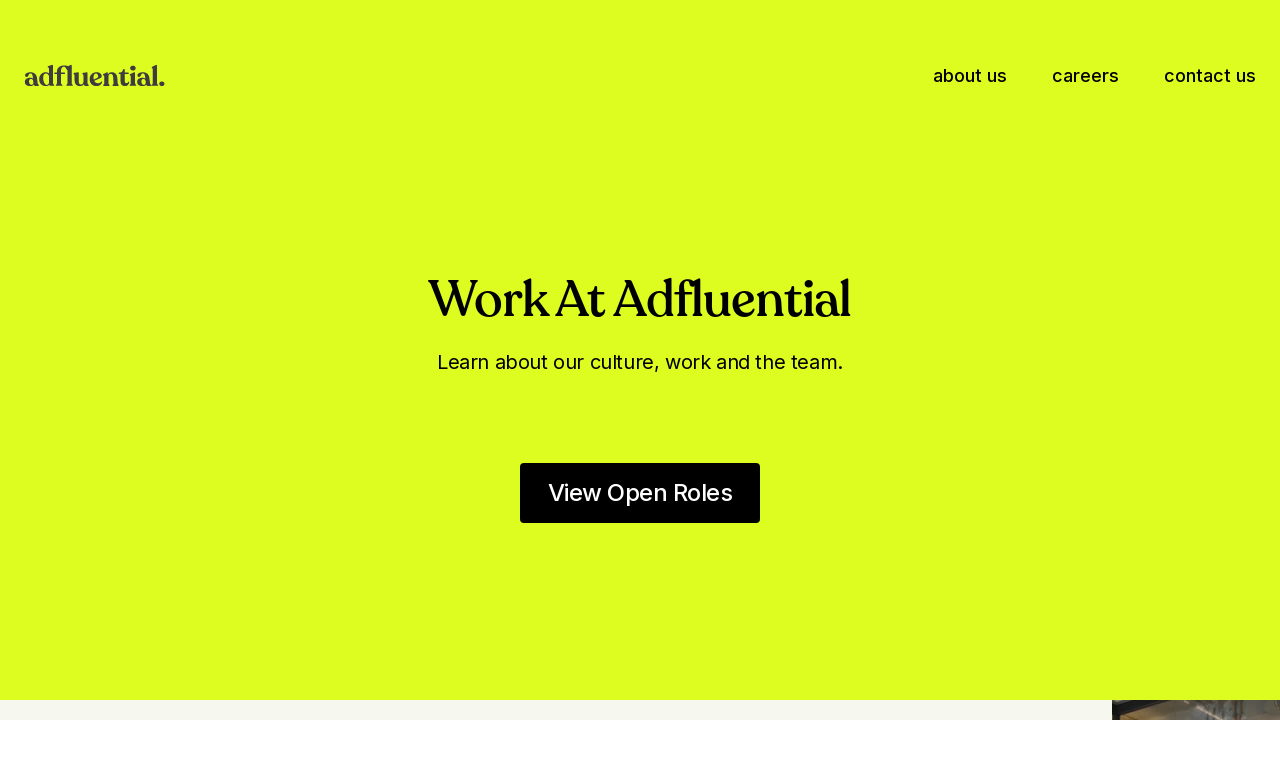

--- FILE ---
content_type: text/html; charset=utf-8
request_url: https://adfluential.com/careers/
body_size: 2655
content:
<!DOCTYPE html>
<html lang="en">
<head>
	<meta charset="utf-8" />
	<meta name="viewport" content="width=device-width, initial-scale=1.0">

	<title>Work At Adfluential: Learn About Our Culture, Work And The Team</title>

	<link rel="shortcut icon" type="image/x-icon" href="../assets/images/favicon.ico" />
  <script type="module" crossorigin src="../assets/app.js"></script>
  <link rel="stylesheet" href="../assets/style.css">
</head>
<body>
	<div class="wrapper">
		
		<header class="header">
			<div class="shell">
				<div class="header__inner">
					<a href="/" class="logo">
						<img src="../assets/images/svg/logo.svg" alt="">
					</a>
		
					<div class="header__navigation">
						<nav class="nav">
							<ul>
								<li>
									<a href="/">about us</a>
								</li>
		
								<li>
									<a href="/careers/">careers</a>
								</li>
		
								<li>
									<a href="/#contactForm">contact us</a>
								</li>
							</ul>
						</nav><!-- /.nav -->
					</div><!-- /.header__navigation -->
		
					<a href="#" class="nav-trigger js-nav-trigger">
						<span></span>
		
						<span></span>
		
						<span></span>
					</a>
				</div><!-- /.header__inner -->
			</div><!-- /.shell -->
		</header><!-- /.header -->

		<div class="hero hero--secondary">
			<div class="shell">
				<div class="hero__inner">
					<div class="hero__content">
						<h1>Work At <span class="legalName">Adfluential</span></h1>

						<p>Learn about our culture, work and the team.</p>

						<div class="hero__content-actions">
							<a href="https://www.linkedin.com/company/adfluential/jobs/" target="_blank"  class="btn btn--big hidden-xs">View Open Roles</a>

							<a href="https://www.linkedin.com/company/adfluential/jobs/" target="_blank"  class="btn btn--big visible-xs-inline-block hidden">View Open Roles</a>							
						</div><!-- /.hero__content-actions -->
					</div><!-- /.hero__content -->
				</div><!-- /.hero__inner -->
			</div><!-- /.shell -->
		</div><!-- /.hero -->

		<div class="main">
			<section class="section section--alt">
				<div class="section__container">
					<div class="shell">
						<div class="section__decoration-image section__decoration-image--left-middle">
							<img src="../assets/images/temp/image-4@2x.jpg" alt="" width="275" height="330">
						</div><!-- /.section__decoration-image section__decoration-image-/-left-middle -->

						<div class="section__decoration-image section__decoration-image--right-middle">
							<img src="../assets/images/temp/image-5@2x.jpg" alt="" width="297" height="356">
						</div><!-- /.section__decoration-image section__decoration-image-/-right-middle -->

						<div class="section__inner">
							<header class="section__head">
								<h2>Why Join <span class="legalName">Adfluential</span>?</h2>
							</header><!-- /.section__head -->

							<div class="section__body">
								<div class="section__rows">
									<div class="section__row">
										<div class="section__cols grid">
											<div class="section__col grid__col grid__col--1of2">
												<div class="section__text section__text--max-width">
													<h4>Create Positive Change</h4>

													<p>We’re an innovative marketing technology company in a fast moving space and we aspire to be the best place you’ve ever worked.</p>
												</div><!-- /.section__text -->

												<div class="section__decoration-image section__decoration-image--right">
													<img src="../assets/images/temp/image-3@2x.jpg" alt="" width="250" height="300">
												</div><!-- /.section__decoration-image section__decoration-image-/-right -->
											</div><!-- /.section__col grid__col grid__col-/-1of2 -->
										</div><!-- /.section__cols grid -->
									</div><!-- /.section__row -->

									<div class="section__row">
										<div class="section__cols grid">
											<div class="section__col section__col--alt grid__col grid__col--1of2">
												<div class="section__decoration-image section__decoration-image--left">
													<img src="../assets/images/temp/image-2@2x.jpg" alt="" width="250" height="300">
												</div><!-- /.section__decoration-image section__decoration-image-/-left -->

												<div class="section__text">
													<h4>Our Culture</h4>

													<p>Our company culture is a source of pride for us, as it plays a central role in shaping the way we operate. It drives us to maintain positive attitudes, high energy levels, and a productive and dynamic workplace.</p>
												</div><!-- /.section__text -->
											</div><!-- /.section__col grid__col grid__col-/-1of2 -->
										</div><!-- /.section__cols grid -->
									</div><!-- /.section__row -->
								</div><!-- /.section__rows -->
							</div><!-- /.section__body -->
						</div><!-- /.section__inner -->
					</div><!-- /.shell -->
				</div><!-- /.section__container -->
			</section><!-- /.section -->

			<section class="section-secondary section-secondary--size1">
				<div class="section__container">
					<div class="shell">
						<div class="section__decoration section__decoration--top-right">
							<img src="../assets/images/svg/triangle-decoration-1.svg" alt="">
						</div><!-- /.section__decoration section__decoration-/-top-right -->

						<div class="section__decoration section__decoration--bottom-left">
							<img src="../assets/images/svg/triangle-decoration-9.svg" alt="">
						</div><!-- /.section__decoration section__decoration-/-bottom-left -->

						<div class="section__inner">
							<header class="section__head">
								<h2>Guided By Our Core Values</h2>
							</header><!-- /.section__head -->

							<div class="section__body">
								<div class="section__row">
									<div class="section__cols grid">
										<div class="section__col grid__col grid__col--1of2">
											<div class="section__text section__text--max-width">
												<h4>Think Big, Go Far</h4>

												<p>As dreamers we are always on the lookout for new opportunities and markets to explore through innovative and disruptive means. We have a pioneering spirit and are not afraid to take calculated risks in order to blaze new trails and break new ground.</p>
											</div><!-- /.section__text -->
										</div><!-- /.section__col grid__col grid__col-/-1of2 -->

										<div class="section__col grid__col grid__col--1of2">
											<div class="section__text section__text--max-width">
												<h4>Create Exceptional Experiences </h4>

												<p>Our goal is to create exceptional experiences that leave our customers raving about us. We prioritise our customers and strive to understand their needs and preferences in order to deliver something that exceeds their expectations. We stay attuned to market trends and are always looking for ways to improve and innovate.</p>
											</div><!-- /.section__text -->
										</div><!-- /.section__col grid__col grid__col-/-1of2 -->
									</div><!-- /.section__cols grid -->
								</div><!-- /.section__row -->

								<div class="section__row">
									<div class="section__cols grid">
										<div class="section__col grid__col grid__col--1of2">
											<div class="section__text">
												<h4>Find A Better Way</h4>

												<p>We believe that there is always room for improvement, and we are committed to constantly experimenting and seeking out new ways to optimise and innovate. Whether through small incremental changes or bold leaps, we are always looking for ways to fix what isn't working and make what is already successful even better. This is the key to our success.</p>
											</div><!-- /.section__text -->
										</div><!-- /.section__col grid__col grid__col-/-1of2 -->

										<div class="section__col grid__col grid__col--1of2">
											<div class="section__text">
												<h4>Own What You Do</h4>

												<p>We are committed to taking ownership and being accountable for our actions. We are empowered to make things happen and strive to balance independence with interdependence in order to achieve our goals. We hold ourselves to a high standard of excellence and recognize that each of us plays a vital role in making Adfluential a great place to work.</p>
											</div><!-- /.section__text -->
										</div><!-- /.section__col grid__col grid__col-/-1of2 -->
									</div><!-- /.section__cols grid -->
								</div><!-- /.section__row -->
							</div><!-- /.section__body -->
						</div><!-- /.section__inner -->
					</div><!-- /.shell -->
				</div><!-- /.section__container -->
			</section><!-- /.section-secondary -->

			<section class="section-careers section-careers--small">
				<div class="section__container">
					<div class="shell">
						<div class="section__inner">
							<div class="section__decoration section__decoration--top">
								<img class="hidden-xs" src="../assets/images/svg/triangle-decoration-6.svg" alt="">

								<img class="visible-xs-inline-block hidden" src="../assets/images/svg/triangle-decoration-3.svg" alt="">
							</div><!-- /.section__decoration section__decoration-/-top -->

							<div class="section__decoration section__decoration--middle-left">
								<img class="hidden-xs" src="../assets/images/svg/triangle-decoration-7.svg" alt="">

								<img class="visible-xs-inline-block hidden" src="../assets/images/svg/triangle-decoration-4.svg" alt="">
							</div><!-- /.section__decoration section__decoration-/-middle-left -->

							<div class="section__decoration section__decoration--bottom-right">
								<img src="../assets/images/svg/triangle-decoration-8.svg" alt="">
							</div><!-- /.section__decoration section__decoration-/-bottom-right -->

							<div class="section__content">
								<h2>Free the Talents Within You</h2>

								<p>Become part of the <span class="legalName">Adfluential</span> team.</p>

								<div class="section__content-actions">
									<a href="https://www.linkedin.com/company/adfluential/jobs/" target="_blank" class="btn btn--green btn--medium">View Open Roles</a>
								</div><!-- /.section__content-actions -->
							</div><!-- /.section__content -->
						</div><!-- /.section__inner -->
					</div><!-- /.shell -->
				</div><!-- /.section__container -->
			</section><!-- /.section-careers -->
		</div><!-- /.main -->

		<!-- Your footer goes here -->
		
		<footer class="footer">
			<div class="shell">
				<div class="footer__inner">
					<a href="/" class="footer__logo logo">
						<img src="../assets/images/svg/logo.svg" alt="">
					</a>
		
					<p id="legalAddress">
						Adfluential Limited, Halpern House, 1 Hampshire Terrace, Portsmouth, PO1 2QF, United Kingdom
					  </p>
		
					<!-- <div class="footer__socials socials">
						<ul>
							<li>
								<a href="#">
									<img src="../assets/images/svg/ico-twitter.svg" alt="">
								</a>
							</li>
		
							<li>
								<a href="#">
									<img src="../assets/images/svg/ico-linkedin.svg" alt="">
								</a>
							</li>
		
							<li>
								<a href="#">
									<img src="../assets/images/svg/ico-medium.svg" alt="">
								</a>
							</li>
						</ul>
					</div> --><!-- /.footer__socials socials -->
		
					<small>All trademarks, logos and brand names used on this website are the property of their respective owners. All company, product and service names used in this website are for identification purposes only. Use of these names, trademarks and brands does not imply endorsement</small>
				</div><!-- /.footer__inner -->
			</div><!-- /.shell -->
		</footer><!-- /.footer -->
	</div><!-- /.wrapper -->

	<script type="text/javascript" src="../assets/vendor/jquery-3.6.0.min.js"></script>
	
    <script>
		if (window.location.hostname == 'adfluentialllc.com') {
			document.getElementById("legalAddress").innerText = "Adfluential LLC, 447 Broadway, 2nd Floor 1674, New York, NY, New York, 10013, United States of America";
  
			var elements = document.getElementsByClassName("legalName");
			for (var i = 0; i < elements.length; i++) {
			  elements[i].innerHTML = "Adfluential LLC";
			}
  
		}
	  </script>
</body>
</html>


--- FILE ---
content_type: text/css; charset=utf-8
request_url: https://adfluential.com/assets/style.css
body_size: 6616
content:
@import url("https://fonts.googleapis.com/css2?family=Inter:wght@300;400;500;600;700&display=swap");

/* ------------------------------------------------------------ *\
  Vendor
\* ------------------------------------------------------------ */
/* ------------------------------------------------------------ *\
	Generic
\* ------------------------------------------------------------ */
/* ------------------------------------------------------------ *\
  SCSS Functions
\* ------------------------------------------------------------ */
/* example usage*/
/* ------------------------------------------------------------ *\
	Reset
\* ------------------------------------------------------------ */
* {
  padding: 0;
  margin: 0;
  outline: 0;
  box-sizing: border-box;
}
*:before,
*:after {
  box-sizing: inherit;
}
article,
aside,
details,
figcaption,
figure,
footer,
header,
hgroup,
menu,
nav,
section,
summary,
main {
  display: block;
}
template {
  display: none;
}
html {
  -webkit-tap-highlight-color: rgba(0, 0, 0, 0);
  tap-highlight-color: rgba(0, 0, 0, 0);
}
body {
  -moz-osx-font-smoothing: grayscale;
  -webkit-font-smoothing: antialiased;
  font-smoothing: antialiased;
  text-size-adjust: none;
}
img,
iframe,
video,
audio,
object {
  max-width: 100%;
}
img,
iframe {
  border: 0 none;
}
img {
  height: auto;
  display: inline-block;
  vertical-align: middle;
}
img,
[style*=background-image] {
  image-rendering: -webkit-optimize-contrast;
}
b,
strong {
  font-weight: bold;
}
address {
  font-style: normal;
}
svg:not(:root) {
  overflow: hidden;
}
a,
button,
input[type=submit],
input[type=button],
input[type=reset],
input[type=file],
input[type=image],
label[for] {
  cursor: pointer;
}
a[href^=tel],
button[disabled],
input[disabled],
textarea[disabled],
select[disabled] {
  cursor: default;
}
button::-moz-focus-inner,
input::-moz-focus-inner {
  padding: 0;
  border: 0;
}
input[type=text],
input[type=password],
input[type=date],
input[type=datetime],
input[type=datetime-local],
input[type=month],
input[type=week],
input[type=email],
input[type=number],
input[type=search],
input[type=tel],
input[type=time],
input[type=url],
input[type=color],
textarea,
a[href^=tel] {
  appearance: none;
}
input[type=search]::-webkit-search-cancel-button,
input[type=search]::-webkit-search-decoration {
  appearance: none;
}
textarea {
  overflow: auto;
  -webkit-overflow-scrolling: touch;
  overflow-scrolling: touch;
}
button,
input,
optgroup,
select,
textarea {
  font-family: inherit;
  font-size: inherit;
  color: inherit;
  -moz-osx-font-smoothing: grayscale;
  -webkit-font-smoothing: antialiased;
  font-smoothing: antialiased;
}
button,
select {
  text-transform: none;
}
table {
  width: 100%;
  border-collapse: collapse;
  border-spacing: 0;
}
nav ul,
nav ol {
  list-style: none outside none;
}
input::placeholder {
  color: inherit;
  opacity: 1;
}
textarea::placeholder {
  color: inherit;
  opacity: 1;
}
input:-webkit-autofill {
  -webkit-text-fill-color: inherit;
  -webkit-box-shadow: 0 0 0 1000px #fff inset;
}
input[type=text],
input[type=button],
input[type=tel],
input[type=email],
input[type=submit],
input[type=date],
input[type=search],
textarea {
  appearance: none;
}
@media (prefers-reduced-motion: no-preference) {
  :root {
    scroll-behavior: smooth;
  }
}
/* ------------------------------------------------------------ *\
    Fonts
\* ------------------------------------------------------------ */
@font-face {
  font-family: "RecoletaMedium";
  src: url("../assets/fonts/Recoleta-Medium.woff2") format("woff2"), url("../assets/fonts/Recoleta-Medium.woff") format("woff");
  font-weight: 500;
  font-style: normal;
  font-display: swap;
}
/* ------------------------------------------------------------ *\
	Base
\* ------------------------------------------------------------ */
html {
  font-size: 62.5%;
}
body {
  min-width: 320px;
  background: #fff;
  font-family: "Inter", "Helvetica Neue", Helvetica, Arial, sans-serif;
  font-weight: 400;
  font-size: 1.8rem;
  line-height: 1.3;
  color: #000;
}
@media (max-width: 767px), screen and (max-width: 812px) and (orientation: landscape) {
  body {
    font-size: 1.6rem;
    line-height: 1.2;
  }
}
body.menu-opened {
  overflow: hidden;
}
a {
  color: inherit;
  text-decoration: underline;
}
a:hover {
  text-decoration: none;
}
a[href^=tel] {
  text-decoration: none;
}
.h1,
h1,
.h2,
h2,
.h3,
h3,
.h4,
h4,
.h5,
h5,
.h6,
h6 {
  margin-bottom: calc(1.3em / 2);
  font-family: "RecoletaMedium", Georgia, "Times New Roman", Times, serif;
  font-weight: 500;
}
.h1,
h1 {
  font-size: 5rem;
  line-height: 1.2;
  letter-spacing: -0.02em;
}
@media (max-width: 767px), screen and (max-width: 812px) and (orientation: landscape) {
  .h1,
  h1 {
    font-size: 3.6rem;
    line-height: 1.2;
  }
}
.h2,
h2 {
  font-size: 3.6rem;
  line-height: 1;
  letter-spacing: -0.02em;
}
@media (max-width: 767px), screen and (max-width: 812px) and (orientation: landscape) {
  .h2,
  h2 {
    font-size: 2.4rem;
    line-height: 1;
  }
}
.h3,
h3 {
  font-size: 3.2rem;
  line-height: 1;
  letter-spacing: -0.02em;
}
.h4,
h4 {
  font-size: 2.4rem;
  line-height: 1.2;
  letter-spacing: -0.02em;
}
@media (max-width: 767px), screen and (max-width: 812px) and (orientation: landscape) {
  .h4,
  h4 {
    font-size: 2rem;
  }
}
p,
ul,
ol,
dl,
hr,
table,
blockquote {
  margin-bottom: 1.3em;
}
h1[class],
h2[class],
h3[class],
h4[class],
h5[class],
h6[class],
h1:last-child,
h2:last-child,
h3:last-child,
h4:last-child,
h5:last-child,
h6:last-child,
p:last-child,
ul:last-child,
ol:last-child,
dl:last-child,
table:last-child,
blockquote:last-child {
  margin-bottom: 0;
}
/* ------------------------------------------------------------ *\
  Helpers
\* ------------------------------------------------------------ */
/*  Clear  */
.clear:after {
  content: "";
  line-height: 0;
  display: table;
  clear: both;
}
/* sr-only */
.sr-only {
  position: absolute;
  width: 1px;
  height: 1px;
  padding: 0;
  margin: -1px;
  overflow: hidden;
  clip: rect(0, 0, 0, 0);
  border: 0;
}
/*  Notext  */
.notext {
  white-space: nowrap;
  text-indent: 100%;
  text-shadow: none;
  overflow: hidden;
}
.notext-old {
  font-size: 0;
  line-height: 0;
  text-indent: -4000px;
}
/*  Hidden  */
[hidden],
.hidden {
  display: none;
}
/*  Disabled  */
[disabled],
.disabled {
  cursor: default;
}
/*  Responsive Helpers  */
.visible-xs-block,
.visible-xs-inline,
.visible-xs-inline-block,
.visible-sm-block,
.visible-sm-inline,
.visible-sm-inline-block,
.visible-md-block,
.visible-md-inline,
.visible-md-inline-block,
.visible-lg-block,
.visible-lg-inline,
.visible-lg-inline-block {
  display: none !important;
}
@media (max-width: 767px), screen and (max-width: 812px) and (orientation: landscape) {
  .hidden-xs {
    display: none !important;
  }
  .visible-xs-block {
    display: block !important;
  }
  .visible-xs-inline {
    display: inline !important;
  }
  .visible-xs-inline-block {
    display: inline-block !important;
  }
}
@media (min-width: 767.02px) and (max-width: 1023px) {
  .hidden-sm {
    display: none !important;
  }
  .visible-sm-block {
    display: block !important;
  }
  .visible-sm-inline {
    display: inline !important;
  }
  .visible-sm-inline-block {
    display: inline-block !important;
  }
}
@media (min-width: 1023.02px) and (max-width: 1199px) {
  .hidden-md {
    display: none !important;
  }
  .visible-md-block {
    display: block !important;
  }
  .visible-md-inline {
    display: inline !important;
  }
  .visible-md-inline-block {
    display: inline-block !important;
  }
}
@media (min-width: 1199.02px) {
  .hidden-lg {
    display: none !important;
  }
  .visible-lg-block {
    display: block !important;
  }
  .visible-lg-inline {
    display: inline !important;
  }
  .visible-lg-inline-block {
    display: inline-block !important;
  }
}
/* ------------------------------------------------------------ *\
	Components
\* ------------------------------------------------------------ */
/* ------------------------------------------------------------ *\
	Btn outline
\* ------------------------------------------------------------ */
.btn-outline {
  min-width: 24rem;
  border-radius: 0.8rem;
  border: 0.1rem solid #000;
  color: #000;
  appearance: none;
  background: none;
  display: inline-block;
  font-size: 2.4rem;
  line-height: 1;
  font-weight: 500;
  letter-spacing: -0.02em;
  padding: 1.7rem 2rem;
  transition: background 0.4s, color 0.4s, box-shadow 0.4s;
}
@media (max-width: 767px), screen and (max-width: 812px) and (orientation: landscape) {
  .btn-outline {
    padding: 1.2rem 2rem;
  }
}
@media (hover: hover) and (pointer: fine) {
  .btn-outline:hover {
    color: #fff;
    background: #000;
  }
}
/* ------------------------------------------------------------ *\
	Button
\* ------------------------------------------------------------ */
.btn {
  display: inline-block;
  vertical-align: middle;
  text-align: center;
  cursor: pointer;
  text-decoration: none;
  appearance: none;
  font-size: 2rem;
  line-height: 1;
  font-weight: 500;
  letter-spacing: -0.02em;
  padding: 1.3rem 3rem;
  min-width: 20rem;
  color: #fff;
  background: none;
  border-radius: 0.4rem;
  border: 0.2rem solid #000;
  background: #000;
}
@media (hover: hover) and (pointer: fine) {
  .btn:hover {
    text-decoration: underline;
  }
}
/*  Btn block  */
.btn--block {
  display: block;
  padding-left: 0;
  padding-right: 0;
}
/*  Btn green  */
.btn--green {
  background: #DDFC20;
  border-color: #DDFC20;
  color: #000;
}
/*  Btn big  */
.btn--big {
  font-size: 2.4rem;
  line-height: 1;
  padding: 1.6rem 2rem;
  letter-spacing: -0.02em;
  font-weight: 500;
  min-width: 24rem;
}
@media (max-width: 767px), screen and (max-width: 812px) and (orientation: landscape) {
  .btn--big {
    padding: 1.1rem 2rem;
    min-width: 22rem;
  }
}
/*  Btn small  */
.btn--small {
  font-size: 1.8rem;
  padding: 1.4rem 3rem;
}
/*  Btn medium  */
.btn--medium {
  min-width: 24rem;
}
/* ------------------------------------------------------------ *\
	Field
\* ------------------------------------------------------------ */
.field {
  border: 0;
  background: none;
  border-bottom: 0.1rem solid #000;
  padding: 1.5rem 0;
  font-size: 2rem;
  line-height: 1.21;
  width: 100%;
  display: block;
  appearance: none;
  border-radius: 0;
}
/*  Field textarea  */
.field--textarea {
  resize: none;
  height: 5.6rem;
}
/* ------------------------------------------------------------ *\
	Footer
\* ------------------------------------------------------------ */
.footer {
  background: #F6F7EF;
  text-align: center;
  padding: 3.7rem 0 1.2rem;
  font-size: 1.4rem;
  line-height: 1.2;
  font-weight: 500;
}
@media (max-width: 767px), screen and (max-width: 812px) and (orientation: landscape) {
  .footer {
    padding: 3.3rem 0 3.4rem;
  }
}
.footer small {
  font-size: 0.8rem;
  line-height: 1.2;
  display: block;
  max-width: 40.7rem;
  margin: 0 auto;
  font-weight: 400;
}
.footer p {
  margin-bottom: 1.5rem;
}
@media (max-width: 767px), screen and (max-width: 812px) and (orientation: landscape) {
  .footer p {
    margin-bottom: 1.9rem;
  }
}
.footer p > span {
  display: block;
  margin-bottom: 1rem;
}
.footer .footer__inner {
  /* max-width: 71rem; */
  margin: 0 auto;
  margin-bottom:5rem;
}
@media (max-width: 767px), screen and (max-width: 812px) and (orientation: landscape) {
  .footer .footer__inner {
    padding: 0 2.8rem;
  }
}
@media (max-width: 374px) {
  .footer .footer__inner {
    padding: 0;
  }
}
.footer .footer__logo {
  max-width: 19.1rem;
  margin-bottom: 2.4rem;
}
.footer .footer__socials {
  margin-bottom: 3rem;
}
@media (max-width: 767px), screen and (max-width: 812px) and (orientation: landscape) {
  .footer .footer__socials {
    margin-bottom: 2rem;
  }
}
/* ------------------------------------------------------------ *\
	Form contact
\* ------------------------------------------------------------ */
.form-contact .form__head {
  text-align: center;
  margin-bottom: 3.3rem;
}
@media (max-width: 767px), screen and (max-width: 812px) and (orientation: landscape) {
  .form-contact .form__head {
    margin-bottom: 4.3rem;
  }
}
.form-contact .form__label {
  display: none;
}
.form-contact .form__row + .form__row {
  margin-top: 1.6rem;
}
.form-contact .form__actions {
  margin-top: 4.8rem;
  text-align: center;
}
@media (max-width: 767px), screen and (max-width: 812px) and (orientation: landscape) {
  .form-contact .form__actions {
    margin-top: 6.5rem;
  }
}
/* ------------------------------------------------------------ *\
	Grid
\* ------------------------------------------------------------ */
.grid {
  display: flex;
  flex-flow: row wrap;
  /*  Grid col 1of2  */
  /*  Grid col 1of3  */
}
.grid .grid__col {
  max-width: 100%;
  flex: 1;
}
.grid .grid__col--1of2 {
  max-width: 50%;
  flex: 0 0 50%;
}
@media (max-width: 767px), screen and (max-width: 812px) and (orientation: landscape) {
  .grid .grid__col--1of2 {
    flex: 0 0 100%;
    max-width: 100%;
  }
}
.grid .grid__col--1of3 {
  max-width: 33.3333333333%;
  flex: 0 0 33.3333333333%;
}
/* ------------------------------------------------------------ *\
	Header
\* ------------------------------------------------------------ */
.header {
  position: relative;
  z-index: 3;
  padding: 6.4rem 0;
  background: #DDFC20;
}
@media (max-width: 1023px) {
  .header {
    padding: 4.9rem 0;
  }
}
.header .header__inner {
  display: flex;
  flex-wrap: wrap;
  align-items: center;
  justify-content: space-between;
}
.header .header__navigation {
  margin-left: auto;
}
@media (max-width: 767px), screen and (max-width: 812px) and (orientation: landscape) {
  .header .header__navigation {
    position: absolute;
    top: 100%;
    left: 0;
    right: 0;
    height: calc(100vh - 100%);
    height: calc(var(--vh, 1vh) * 100 - 100%);
    overflow: auto;
    padding: 8.5rem 2.4rem 4rem;
    transform: translateX(100%);
    transition: transform 0.4s;
    background: #DDFC20;
  }
}
@media (max-width: 767px), screen and (max-width: 812px) and (orientation: landscape) {
  .header .header__navigation.is-active {
    transform: translateX(0%);
  }
}
/* ------------------------------------------------------------ *\
	Hero
\* ------------------------------------------------------------ */
.hero {
  padding: 9.4rem 0 16rem;
  background: #DDFC20;
}
@media (max-width: 1023px) {
  .hero {
    padding: 7rem 0 12rem;
  }
}
@media (max-width: 767px), screen and (max-width: 812px) and (orientation: landscape) {
  .hero {
    padding: 4.4rem 0 14rem;
  }
}
.hero .hero__content {
  max-width: 55rem;
  margin: 0 auto;
  text-align: center;
  font-size: 2rem;
  line-height: 1;
}
@media (max-width: 767px), screen and (max-width: 812px) and (orientation: landscape) {
  .hero .hero__content {
    line-height: 1.3;
  }
}
.hero .hero__content h1 {
  margin-bottom: 2rem;
}
@media (max-width: 767px), screen and (max-width: 812px) and (orientation: landscape) {
  .hero .hero__content h1 {
    margin-bottom: 1.5rem;
  }
}
.hero .hero__content p {
  letter-spacing: -0.02em;
}
.hero .hero__content-actions {
  margin-top: 7.5rem;
}
@media (max-width: 1023px) {
  .hero .hero__content-actions {
    margin-top: 4rem;
  }
}
@media (max-width: 767px), screen and (max-width: 812px) and (orientation: landscape) {
  .hero .hero__content-actions {
    margin-top: 4.8rem;
  }
}
/*  Hero secondary  */
.hero--secondary {
  padding: 11.9rem 0 17.7rem;
}
@media (max-width: 1023px) {
  .hero--secondary {
    padding: 7rem 0 12rem;
  }
}
@media (max-width: 767px), screen and (max-width: 812px) and (orientation: landscape) {
  .hero--secondary {
    padding: 8.7rem 0 14rem;
  }
}
@media (max-width: 767px), screen and (max-width: 812px) and (orientation: landscape) {
  .hero--secondary .hero__content {
    max-width: 30.6rem;
  }
}
.hero--secondary .hero__content h1 {
  margin-bottom: 2.2rem;
}
@media (max-width: 767px), screen and (max-width: 812px) and (orientation: landscape) {
  .hero--secondary .hero__content h1 {
    max-width: 85%;
    margin: 0 auto 1.5rem;
  }
}
.hero--secondary .hero__content-actions {
  margin-top: 9.1rem;
}
@media (max-width: 1023px) {
  .hero--secondary .hero__content-actions {
    margin-top: 4rem;
  }
}
@media (max-width: 767px), screen and (max-width: 812px) and (orientation: landscape) {
  .hero--secondary .hero__content-actions {
    margin-top: 4.8rem;
  }
}
/* ------------------------------------------------------------ *\
	Link
\* ------------------------------------------------------------ */
.link {
  display: inline-flex;
  align-items: center;
  text-decoration: none;
  position: relative;
  font-weight: 500;
  font-size: 2rem;
  line-height: 1;
  letter-spacing: -0.02em;
}
@media (max-width: 767px), screen and (max-width: 812px) and (orientation: landscape) {
  .link {
    font-size: 1.6rem;
  }
}
.link:before {
  content: "";
  position: absolute;
  top: 100%;
  height: 0.2rem;
  width: calc(100% - 3.1rem);
  background: currentColor;
  transition: width 0.4s;
  will-change: width;
}
@media (max-width: 767px), screen and (max-width: 812px) and (orientation: landscape) {
  .link:before {
    width: calc(100% - 2.1rem);
  }
}
@media (hover: hover) and (pointer: fine) {
  .link:hover:before {
    width: 100%;
  }
}
.link svg {
  margin-left: 2.3rem;
}
@media (max-width: 767px), screen and (max-width: 812px) and (orientation: landscape) {
  .link svg {
    margin-left: 1.2rem;
    margin-right: 0.2rem;
  }
}
/*  Link big  */
@media (max-width: 767px), screen and (max-width: 812px) and (orientation: landscape) {
  .link--big {
    font-size: 1.8rem;
  }
}
@media (max-width: 767px), screen and (max-width: 812px) and (orientation: landscape) {
  .link--big:before {
    width: calc(100% - 3.3rem);
  }
}
@media (max-width: 767px), screen and (max-width: 812px) and (orientation: landscape) {
  .link--big svg {
    margin: 0 0.5rem 0 2rem;
  }
}
/* ------------------------------------------------------------ *\
	List partners
\* ------------------------------------------------------------ */
.list-partners {
  list-style-type: none;
  display: flex;
  flex-wrap: wrap;
  align-items: center;
  justify-content: space-between;
  margin: 0 -0.5rem;
}
@media (max-width: 1199px) {
  .list-partners {
    margin-bottom: -1rem;
  }
}
@media (max-width: 767px), screen and (max-width: 812px) and (orientation: landscape) {
  .list-partners {
    margin-bottom: -1.1rem;
  }
}
.list-partners li {
  padding: 0 0.5rem;
}
@media (max-width: 1199px) {
  .list-partners li {
    flex: 0 0 25%;
    text-align: center;
    margin-bottom: 1rem;
  }
}
@media (max-width: 767px), screen and (max-width: 812px) and (orientation: landscape) {
  .list-partners li {
    margin-bottom: 1.1rem;
    text-align: left;
  }
}
@media (max-width: 767px), screen and (max-width: 812px) and (orientation: landscape) {
  .list-partners li:first-child {
    order: 0;
  }
}
@media (max-width: 767px), screen and (max-width: 812px) and (orientation: landscape) {
  .list-partners li:nth-child(2) {
    order: 5;
  }
}
@media (max-width: 767px), screen and (max-width: 812px) and (orientation: landscape) {
  .list-partners li:nth-child(3) {
    order: 2;
  }
}
@media (max-width: 767px), screen and (max-width: 812px) and (orientation: landscape) {
  .list-partners li:nth-child(4) {
    order: 6;
  }
}
@media (max-width: 767px), screen and (max-width: 812px) and (orientation: landscape) {
  .list-partners li:nth-child(5) {
    order: 3;
  }
}
@media (max-width: 767px), screen and (max-width: 812px) and (orientation: landscape) {
  .list-partners li:nth-child(6) {
    order: 7;
  }
}
@media (max-width: 767px), screen and (max-width: 812px) and (orientation: landscape) {
  .list-partners li:nth-child(7) {
    order: 4;
  }
}
@media (max-width: 767px), screen and (max-width: 812px) and (orientation: landscape) {
  .list-partners li:nth-child(8) {
    order: 8;
  }
}
@media (max-width: 767px), screen and (max-width: 812px) and (orientation: landscape) {
  .list-partners li:first-child a {
    max-width: 4.6rem;
  }
}
@media (max-width: 767px), screen and (max-width: 812px) and (orientation: landscape) {
  .list-partners li:nth-child(2) a {
    max-width: 6rem;
  }
}
@media (max-width: 767px), screen and (max-width: 812px) and (orientation: landscape) {
  .list-partners li:nth-child(3) a {
    max-width: 6rem;
  }
}
@media (max-width: 767px), screen and (max-width: 812px) and (orientation: landscape) {
  .list-partners li:nth-child(4) a {
    max-width: 8.7rem;
  }
}
@media (max-width: 767px), screen and (max-width: 812px) and (orientation: landscape) {
  .list-partners li:nth-child(5) a {
    max-width: 4.9rem;
  }
}
@media (max-width: 767px), screen and (max-width: 812px) and (orientation: landscape) {
  .list-partners li:nth-child(6) a {
    max-width: 5.8rem;
  }
}
@media (max-width: 767px), screen and (max-width: 812px) and (orientation: landscape) {
  .list-partners li:nth-child(7) a {
    max-width: 4.6rem;
  }
}
@media (max-width: 767px), screen and (max-width: 812px) and (orientation: landscape) {
  .list-partners li:nth-child(8) a {
    max-width: 5.7rem;
  }
}
.list-partners a {
  transition: opacity 0.4s;
  display: inline-block;
  text-decoration: none;
}
@media (hover: hover) and (pointer: fine) {
  .list-partners a:hover {
    opacity: 0.7;
  }
}
/* ------------------------------------------------------------ *\
	Logo
\* ------------------------------------------------------------ */
.logo {
  display: inline-block;
  max-width: 14.1rem;
  line-height: 1;
  width: 100%;
}
.logo img {
  width: 100%;
  height: auto;
}
.nav-trigger {
  position: relative;
  width: 2rem;
  height: 1.4rem;
  display: none;
  margin: 0.5rem 0.2rem 0 0;
}
@media (max-width: 767px), screen and (max-width: 812px) and (orientation: landscape) {
  .nav-trigger {
    display: inline-block;
  }
}
.nav-trigger span {
  position: absolute;
  top: 0;
  left: 0;
  height: 0.2rem;
  background: #000;
  width: 100%;
  border-radius: 1rem;
  transition: transform 0.4s, opacity 0.4s 0.4s, top 0.4s 0.4s;
  pointer-events: none;
}
.nav-trigger span:nth-child(2) {
  top: 0.6rem;
}
.nav-trigger span:nth-child(3) {
  top: 1.2rem;
}
.nav-trigger.is-active span {
  top: 0.6rem;
  transform: rotate(45deg);
  transition: transform 0.4s 0.4s, opacity 0.4s, top 0.4s;
}
.nav-trigger.is-active span:nth-child(2) {
  opacity: 0;
  transform: none;
}
.nav-trigger.is-active span:nth-child(3) {
  transform: rotate(-45deg);
}
/* ------------------------------------------------------------ *\
	Nav
\* ------------------------------------------------------------ */
@media (max-width: 767px), screen and (max-width: 812px) and (orientation: landscape) {
  .nav {
    font-size: 2.8rem;
    line-height: 1.3;
    font-weight: 500;
    pointer-events: none;
  }
}
.nav ul {
  display: flex;
  flex-wrap: wrap;
  align-items: center;
}
@media (max-width: 767px), screen and (max-width: 812px) and (orientation: landscape) {
  .nav ul {
    display: block;
    text-align: center;
  }
}
.nav li {
  margin-right: 4.5rem;
}
@media (max-width: 767px), screen and (max-width: 812px) and (orientation: landscape) {
  .nav li {
    margin: 0 0 2.2rem;
  }
}
.nav li:last-child {
  margin: 0;
}
.nav a {
  text-decoration: none;
  font-weight: 500;
  display: inline-block;
  position: relative;
}
@media (max-width: 767px), screen and (max-width: 812px) and (orientation: landscape) {
  .nav a {
    pointer-events: auto;
  }
}
.nav a:before {
  content: "";
  position: absolute;
  top: 100%;
  height: 0.2rem;
  width: 0%;
  background: currentColor;
  transition: width 0.4s;
  will-change: width;
}
@media (hover: hover) and (pointer: fine) {
  .nav a:hover:before {
    width: 100%;
  }
}
/* ------------------------------------------------------------ *\
	Section careers
\* ------------------------------------------------------------ */
.section-careers {
  background: #2C2C2C;
  color: #fff;
  overflow: hidden;
}
.section-careers .section__container {
  position: relative;
  max-width: 144rem;
  margin: 0 auto;
  padding: 20.5rem 0 15.6rem;
}
@media (max-width: 1023px) {
  .section-careers .section__container {
    padding: 12rem 0;
  }
}
@media (max-width: 767px), screen and (max-width: 812px) and (orientation: landscape) {
  .section-careers .section__container {
    padding: 17.6rem 0 20.2rem;
  }
}
.section-careers .section__decoration {
  position: absolute;
  pointer-events: none;
  opacity: 0.3;
}
@media (max-width: 767px), screen and (max-width: 812px) and (orientation: landscape) {
  .section-careers .section__decoration {
    opacity: 1;
  }
}
.section-careers .section__decoration--top {
  top: -8.1rem;
  right: 13.6%;
}
@media (max-width: 767px), screen and (max-width: 812px) and (orientation: landscape) {
  .section-careers .section__decoration--top {
    top: -7rem;
    right: -4.8rem;
    max-width: 16.3rem;
  }
}
.section-careers .section__decoration--middle-left {
  bottom: 10.9%;
  left: -5.1rem;
  opacity: 0.4;
}
@media (max-width: 767px), screen and (max-width: 812px) and (orientation: landscape) {
  .section-careers .section__decoration--middle-left {
    opacity: 1;
    bottom: -3.1rem;
    left: -2.2rem;
    max-width: 16.5rem;
  }
}
.section-careers .section__decoration--bottom-right {
  bottom: -0.1rem;
  right: -1.8rem;
}
@media (max-width: 767px), screen and (max-width: 812px) and (orientation: landscape) {
  .section-careers .section__decoration--bottom-right {
    display: none;
  }
}
.section-careers .section__content {
  max-width: 60rem;
  margin: 0 auto;
  position: relative;
  z-index: 2;
  text-align: center;
  font-size: 2rem;
  line-height: 1;
}
@media (max-width: 767px), screen and (max-width: 812px) and (orientation: landscape) {
  .section-careers .section__content {
    font-size: 1.6rem;
    line-height: 1;
  }
}
.section-careers .section__content h2 {
  font-size: 4.8rem;
  line-height: 1.2;
  letter-spacing: 0.01em;
  margin-bottom: 1.3rem;
}
@media (max-width: 767px), screen and (max-width: 812px) and (orientation: landscape) {
  .section-careers .section__content h2 {
    font-size: 2.4rem;
    line-height: 1.2;
  }
}
.section-careers .section__content p {
  letter-spacing: -0.02em;
}
.section-careers .section__content-actions {
  margin-top: 3.6rem;
}
@media (max-width: 767px), screen and (max-width: 812px) and (orientation: landscape) {
  .section-careers .section__content-actions {
    margin-top: 5.2rem;
  }
}
/*  Section careers small  */
.section-careers--small .section__container {
  padding: 15.5rem 0 15rem;
}
@media (max-width: 1023px) {
  .section-careers--small .section__container {
    padding: 12rem 0;
  }
}
@media (max-width: 767px), screen and (max-width: 812px) and (orientation: landscape) {
  .section-careers--small .section__container {
    padding: 17.6rem 0 20.2rem;
  }
}
.section-careers--small .section__decoration {
  position: absolute;
  pointer-events: none;
  opacity: 1;
}
@media (min-width: 767.02px) {
  .section-careers--small .section__decoration--top {
    top: -5.3rem;
    right: 0;
  }
}
@media (min-width: 767.02px) {
  .section-careers--small .section__decoration--middle-left {
    bottom: -4.7rem;
    left: 1.5%;
    opacity: 1;
  }
}
.section-careers--small .section__decoration--bottom-right {
  bottom: -1.6%;
  right: 10.4rem;
  opacity: 0.1;
}
.section-careers--small .section__content {
  font-size: 1.8rem;
  line-height: 1.2;
}
@media (max-width: 767px), screen and (max-width: 812px) and (orientation: landscape) {
  .section-careers--small .section__content {
    font-size: 1.6rem;
    line-height: 1;
  }
}
.section-careers--small .section__content h2 {
  letter-spacing: -0.02em;
  text-transform: capitalize;
  margin-bottom: 1.8rem;
}
@media (max-width: 767px), screen and (max-width: 812px) and (orientation: landscape) {
  .section-careers--small .section__content h2 {
    letter-spacing: 0.01em;
    margin-bottom: 1.2rem;
  }
}
.section-careers--small .section__content p {
  letter-spacing: 0.01em;
  opacity: 0.8;
}
@media (max-width: 767px), screen and (max-width: 812px) and (orientation: landscape) {
  .section-careers--small .section__content p {
    letter-spacing: -0.02em;
  }
}
.section-careers--small .section__content-actions {
  margin-top: 4.7rem;
}
@media (max-width: 767px), screen and (max-width: 812px) and (orientation: landscape) {
  .section-careers--small .section__content-actions {
    margin-top: 5.3rem;
  }
}
/* ------------------------------------------------------------ *\
	Section contacts
\* ------------------------------------------------------------ */
.section-contacts {
  position: relative;
  padding: 16.5rem 0;
}
@media (max-width: 1023px) {
  .section-contacts {
    padding: 12rem 0;
  }
}
@media (max-width: 767px), screen and (max-width: 812px) and (orientation: landscape) {
  .section-contacts {
    padding: 6.7rem 0 12.1rem;
  }
}
.section-contacts .section__background {
  position: absolute;
  top: 0;
  left: 0;
  width: 100%;
  height: 100%;
  background-size: cover;
  background-position: 50%;
  background-repeat: no-repeat;
  pointer-events: none;
}
.section-contacts .section__background:after {
  content: "";
  position: absolute;
  top: 0;
  left: 0;
  width: 100%;
  height: 100%;
  background: linear-gradient(0deg, rgba(0, 0, 0, 0.2), rgba(0, 0, 0, 0.2));
}
.section-contacts .section__inner {
  position: relative;
}
@media (max-width: 767px), screen and (max-width: 812px) and (orientation: landscape) {
  .section-contacts .section__inner {
    margin: 0 -0.6rem 0 -0.2rem;
  }
}
.section-contacts .section__content {
  max-width: 63.2rem;
  margin: 0 auto;
  background: #fff;
  border-radius: 1.2rem;
  box-shadow: -0.4rem 0.8rem 0.4rem 0.2rem #000000;
  padding: 4.6rem 3.6rem 5.2rem;
}
@media (max-width: 1023px) {
  .section-contacts .section__content {
    max-width: 50rem;
  }
}
@media (max-width: 767px), screen and (max-width: 812px) and (orientation: landscape) {
  .section-contacts .section__content {
    padding: 3.6rem 2.4rem 7.5rem;
  }
}
/* ------------------------------------------------------------ *\
	Section partners
\* ------------------------------------------------------------ */
.section-partners {
  padding: 2.8rem 0 3.2rem;
}
@media (max-width: 767px), screen and (max-width: 812px) and (orientation: landscape) {
  .section-partners {
    padding: 2.5rem 0 1.8rem;
  }
}
.section-partners .section__inner {
  max-width: 124.8rem;
  margin: 0 auto;
}
/* ------------------------------------------------------------ *\
	Section primary
\* ------------------------------------------------------------ */
.section-primary {
  position: relative;
  padding: 21.5rem 0;
}
@media (max-width: 1023px) {
  .section-primary {
    padding: 16rem 0;
  }
}
@media (max-width: 767px), screen and (max-width: 812px) and (orientation: landscape) {
  .section-primary {
    padding: 6.4rem 0;
  }
}
.section-primary .section__background {
  position: absolute;
  top: 0;
  left: 0;
  width: 100%;
  height: 100%;
  background-size: cover;
  background-position: 50%;
  background-repeat: no-repeat;
  pointer-events: none;
}
.section-primary .section__inner {
  position: relative;
}
@media (max-width: 767px), screen and (max-width: 812px) and (orientation: landscape) {
  .section-primary .section__inner {
    margin: 0 -0.6rem;
  }
}
.section-primary .section__content {
  max-width: 65rem;
  margin: 0 auto;
  background: #fff;
  border-radius: 1.2rem;
  box-shadow: -0.4rem 0.8rem 0.4rem 0.2rem #000000;
  padding: 4.8rem 4.4rem 2rem;
  min-height: 37rem;
  text-align: center;
  display: flex;
  align-items: center;
  justify-content: center;
}
@media (max-width: 1023px) {
  .section-primary .section__content {
    max-width: 50rem;
    padding: 3.5rem 3.2rem;
  }
}
@media (max-width: 767px), screen and (max-width: 812px) and (orientation: landscape) {
  .section-primary .section__content {
    min-height: auto;
    font-size: 1.4rem;
    line-height: 1.3;
    padding: 3.1rem 3.1rem 2.8rem;
    border-radius: 0.65rem;
  }
}
.section-primary .section__content h2 {
  margin-bottom: 1.1rem;
}
@media (max-width: 767px), screen and (max-width: 812px) and (orientation: landscape) {
  .section-primary .section__content h2 {
    margin-bottom: 1.4rem;
  }
}
.section-primary .section__content-actions {
  margin-top: 5.2rem;
}
@media (max-width: 1023px) {
  .section-primary .section__content-actions {
    margin-top: 3rem;
  }
}
@media (max-width: 767px), screen and (max-width: 812px) and (orientation: landscape) {
  .section-primary .section__content-actions {
    margin-top: 4.8rem;
  }
}
.section-primary .section__content-inner {
  flex: 1;
}
/* ------------------------------------------------------------ *\
	Section secondary
\* ------------------------------------------------------------ */
.section-secondary .section__container {
  position: relative;
  max-width: 144rem;
  margin: 0 auto;
  padding: 5.8rem 0 7.8rem;
}
@media (max-width: 767px), screen and (max-width: 812px) and (orientation: landscape) {
  .section-secondary .section__container {
    padding-bottom: 3.5rem;
  }
}
.section-secondary .section__decoration {
  position: absolute;
  pointer-events: none;
}
.section-secondary .section__decoration--top-right {
  top: 0;
  right: -6rem;
}
@media (max-width: 767px), screen and (max-width: 812px) and (orientation: landscape) {
  .section-secondary .section__decoration--top-right {
    top: 3.3rem;
    right: -6.8rem;
    max-width: 15.8rem;
  }
}
.section-secondary .section__decoration--bottom-left {
  bottom: 0;
  left: 6.5%;
}
@media (max-width: 767px), screen and (max-width: 812px) and (orientation: landscape) {
  .section-secondary .section__decoration--bottom-left {
    display: none;
  }
}
.section-secondary .section__head {
  text-align: center;
  margin-bottom: 5.2rem;
}
@media (max-width: 767px), screen and (max-width: 812px) and (orientation: landscape) {
  .section-secondary .section__head {
    margin-bottom: 5rem;
  }
}
.section-secondary .section__image-left {
  position: relative;
  margin-bottom: 0.6rem;
}
@media (max-width: 1199px) {
  .section-secondary .section__image-left {
    margin-bottom: 2rem;
  }
}
@media (max-width: 767px), screen and (max-width: 812px) and (orientation: landscape) {
  .section-secondary .section__image-left {
    margin: 0 0 4.9rem -1.3rem;
    max-width: 21.7rem;
  }
}
.section-secondary .section__image-right {
  position: relative;
  margin: -1.5rem -0.7rem 0 0;
  text-align: right;
}
@media (max-width: 1199px) {
  .section-secondary .section__image-right {
    margin: 2rem 0 0;
  }
}
@media (max-width: 767px), screen and (max-width: 812px) and (orientation: landscape) {
  .section-secondary .section__image-right {
    margin: 4.8rem auto 0;
    max-width: 32.9rem;
    padding-right: 0.8rem;
  }
}
.section-secondary .section__content {
  max-width: 66.9rem;
  margin: 0 auto;
  text-align: center;
}
@media (max-width: 767px), screen and (max-width: 812px) and (orientation: landscape) {
  .section-secondary .section__content {
    line-height: 1.3;
  }
}
.section-secondary .section__content h2 {
  margin-bottom: 1.9rem;
}
@media (max-width: 767px), screen and (max-width: 812px) and (orientation: landscape) {
  .section-secondary .section__content h2 {
    margin-bottom: 1.6rem;
  }
}
.section-secondary .section__content-actions {
  margin-top: 4.6rem;
}
@media (max-width: 767px), screen and (max-width: 812px) and (orientation: landscape) {
  .section-secondary .section__content-actions {
    margin-top: 4.9rem;
  }
}
.section-secondary .section__row + .section__row {
  margin-top: 5.4rem;
}
@media (max-width: 767px), screen and (max-width: 812px) and (orientation: landscape) {
  .section-secondary .section__row + .section__row {
    margin-top: 3.8rem;
  }
}
.section-secondary .section__cols {
  margin: 0 -4rem;
}
@media (max-width: 1023px) {
  .section-secondary .section__cols {
    margin: 0 -1.2rem;
  }
}
.section-secondary .section__col {
  padding: 0 4rem;
}
@media (max-width: 1023px) {
  .section-secondary .section__col {
    padding: 0 1.2rem;
  }
}
@media (max-width: 767px), screen and (max-width: 812px) and (orientation: landscape) {
  .section-secondary .section__col {
    margin-bottom: 3.7rem;
  }
}
@media (max-width: 767px), screen and (max-width: 812px) and (orientation: landscape) {
  .section-secondary .section__col:last-child {
    margin-bottom: 0;
  }
}
.section-secondary .section__text {
  line-height: 1.22;
  letter-spacing: 0.01em;
}
@media (max-width: 767px), screen and (max-width: 812px) and (orientation: landscape) {
  .section-secondary .section__text {
    line-height: 1.19;
  }
}
.section-secondary .section__text--max-width {
  max-width: 92%;
}
@media (max-width: 1023px) {
  .section-secondary .section__text--max-width {
    max-width: none;
  }
}
.section-secondary .section__text h4 {
  margin-bottom: 1.2rem;
}
@media (max-width: 767px), screen and (max-width: 812px) and (orientation: landscape) {
  .section-secondary .section__text h4 {
    margin-bottom: 1rem;
  }
}
/*  Section secondary size1  */
.section-secondary--size1 {
  overflow: unset;
}
.section-secondary--size1 .section__container {
  padding: 5.8rem 0 7rem;
}
@media (max-width: 767px), screen and (max-width: 812px) and (orientation: landscape) {
  .section-secondary--size1 .section__container {
    padding: 5.1rem 0 6.3rem;
  }
}
.section-secondary--size1 .section__inner {
  max-width: 123.6rem;
  margin: 0 auto;
}
.section-secondary--size1 .section__body {
  padding-left: 7.5rem;
}
@media (max-width: 1023px) {
  .section-secondary--size1 .section__body {
    padding-left: 0;
  }
}
@media (max-width: 767px), screen and (max-width: 812px) and (orientation: landscape) {
  .section-secondary--size1 .section__text {
    padding-left: 2rem;
  }
}
@media (max-width: 374px) {
  .section-secondary--size1 .section__text {
    padding-left: 0;
  }
}
.section-secondary--size1 .section__decoration--top-right {
  top: -16.5rem;
  right: -8.5rem;
}
@media (max-width: 767px), screen and (max-width: 812px) and (orientation: landscape) {
  .section-secondary--size1 .section__decoration--top-right {
    top: 3.2rem;
    right: -5.8rem;
    max-width: 12rem;
  }
}
.section-secondary--size1 .section__decoration--bottom-left {
  bottom: -0.5rem;
  left: -8%;
}
@media (max-width: 767px), screen and (max-width: 812px) and (orientation: landscape) {
  .section-secondary--size1 .section__decoration--bottom-left {
    display: block;
    max-width: 13.9rem;
    bottom: -2rem;
    left: -7.5rem;
    transform: rotate(18deg);
  }
}
/* ------------------------------------------------------------ *\
	Section
\* ------------------------------------------------------------ */
.section {
  position: relative;
  background: #F6F7EF;
  overflow: hidden;
}
.section .section__container {
  position: relative;
  max-width: 144rem;
  margin: 0 auto;
  padding: 8rem 0 32rem;
  min-height: 80rem;
}
@media (max-width: 1023px) {
  .section .section__container {
    min-height: 60rem;
    padding-bottom: 20rem;
  }
}
@media (max-width: 767px), screen and (max-width: 812px) and (orientation: landscape) {
  .section .section__container {
    padding: 16.7rem 0 21.3rem;
    min-height: auto;
  }
}
.section .section__decoration-image {
  position: absolute;
  pointer-events: none;
}
@media (max-width: 1023px) {
  .section .section__decoration-image {
    max-width: 17rem;
  }
}
.section .section__decoration-image--left {
  top: 8rem;
  left: -4.3rem;
}
@media (max-width: 1023px) {
  .section .section__decoration-image--left {
    max-width: 13rem;
  }
}
@media (max-width: 767px), screen and (max-width: 812px) and (orientation: landscape) {
  .section .section__decoration-image--left {
    max-width: 9.1rem;
    left: 0;
    top: 2.6rem;
  }
}
.section .section__decoration-image--left-middle {
  bottom: -3.7rem;
  left: 18.5%;
}
@media (max-width: 767px), screen and (max-width: 812px) and (orientation: landscape) {
  .section .section__decoration-image--left-middle {
    width: 10rem;
    height: 10rem;
    bottom: 2.4rem;
    left: 8.4%;
  }
}
@media (max-width: 767px), screen and (max-width: 812px) and (orientation: landscape) {
  .section .section__decoration-image--left-middle img {
    width: 100%;
    height: 100%;
    object-position: 50%;
    object-fit: cover;
  }
}
.section .section__decoration-image--right {
  top: 15.4rem;
  right: -4.3rem;
}
@media (max-width: 1023px) {
  .section .section__decoration-image--right {
    max-width: 13rem;
  }
}
@media (max-width: 767px), screen and (max-width: 812px) and (orientation: landscape) {
  .section .section__decoration-image--right {
    max-width: 9rem;
    top: 1.3rem;
    right: -3.9rem;
  }
}
.section .section__decoration-image--right-middle {
  bottom: -1.7rem;
  right: 20.8%;
}
@media (max-width: 767px), screen and (max-width: 812px) and (orientation: landscape) {
  .section .section__decoration-image--right-middle {
    width: 10rem;
    height: 10rem;
    bottom: 3rem;
    right: 10.2%;
  }
}
@media (max-width: 767px), screen and (max-width: 812px) and (orientation: landscape) {
  .section .section__decoration-image--right-middle img {
    width: 100%;
    height: 100%;
    object-position: 50%;
    object-fit: cover;
  }
}
.section .section__head {
  text-align: center;
  margin-bottom: 7.2rem;
}
@media (max-width: 767px), screen and (max-width: 812px) and (orientation: landscape) {
  .section .section__head {
    margin-bottom: 6.8rem;
  }
}
.section .section__content {
  max-width: 55rem;
  margin: 0 auto;
  text-align: center;
}
@media (max-width: 767px), screen and (max-width: 812px) and (orientation: landscape) {
  .section .section__content {
    line-height: 1.3;
  }
}
.section .section__content h2 {
  margin-bottom: 1.5rem;
}
.section .section__content-actions {
  margin-top: 3.5rem;
}
@media (max-width: 767px), screen and (max-width: 812px) and (orientation: landscape) {
  .section .section__content-actions {
    margin-top: 3.6rem;
  }
}
.section .section__cols {
  margin: 0 -2rem;
}
@media (max-width: 767px), screen and (max-width: 812px) and (orientation: landscape) {
  .section .section__cols {
    margin: 0 -0.5rem;
  }
}
@media (max-width: 767px), screen and (max-width: 812px) and (orientation: landscape) {
  .section .section__row + .section__row {
    margin-top: 4.8rem;
  }
}
.section .section__col {
  padding: 0 2rem;
}
@media (max-width: 767px), screen and (max-width: 812px) and (orientation: landscape) {
  .section .section__col {
    padding: 0 0.5rem;
    position: relative;
  }
}
.section .section__col--alt {
  margin-left: auto;
}
@media (max-width: 767px), screen and (max-width: 812px) and (orientation: landscape) {
  .section .section__col--alt {
    padding-left: 6.3rem;
  }
}
.section .section__text {
  font-size: 1.8rem;
  line-height: 1.21;
  letter-spacing: 0.01em;
}
@media (max-width: 767px), screen and (max-width: 812px) and (orientation: landscape) {
  .section .section__text {
    font-size: 1.6rem;
    line-height: 1.2;
  }
}
.section .section__text--max-width {
  max-width: 92%;
}
@media (max-width: 1023px) {
  .section .section__text--max-width {
    max-width: none;
  }
}
@media (max-width: 767px), screen and (max-width: 812px) and (orientation: landscape) {
  .section .section__text--max-width {
    max-width: 85%;
  }
}
.section .section__text h4 {
  margin-bottom: 1.2rem;
}
.section .section__video {
  max-width: 67.6rem;
  margin: 6.9rem auto 0;
}
@media (max-width: 1023px) {
  .section .section__video {
    max-width: 50rem;
  }
}
@media (max-width: 767px), screen and (max-width: 812px) and (orientation: landscape) {
  .section .section__video {
    margin-top: 10.6rem;
  }
}
/*  Section alt  */
.section--alt .section__container {
  padding: 6rem 0 32rem;
}
@media (max-width: 1023px) {
  .section--alt .section__container {
    padding-bottom: 20rem;
  }
}
@media (max-width: 767px), screen and (max-width: 812px) and (orientation: landscape) {
  .section--alt .section__container {
    padding: 5rem 0 22.5rem;
  }
}
.section--alt .section__decoration-image--left {
  top: 10rem;
  left: -6.8rem;
}
@media (max-width: 1199px) {
  .section--alt .section__decoration-image--left {
    left: -10rem;
  }
}
@media (max-width: 1023px) {
  .section--alt .section__decoration-image--left {
    left: -7rem;
  }
}
@media (max-width: 767px), screen and (max-width: 812px) and (orientation: landscape) {
  .section--alt .section__decoration-image--left {
    left: -5.4rem;
    bottom: -4.8rem;
    top: auto;
  }
}
.section--alt .section__decoration-image--left-middle {
  bottom: -5.1rem;
  left: 21.8%;
}
@media (max-width: 767px), screen and (max-width: 812px) and (orientation: landscape) {
  .section--alt .section__decoration-image--left-middle {
    bottom: 0;
    left: 15%;
  }
}
.section--alt .section__decoration-image--right {
  top: 0;
  right: -8.2rem;
}
@media (max-width: 1199px) {
  .section--alt .section__decoration-image--right {
    right: -11.5rem;
  }
}
@media (max-width: 1023px) {
  .section--alt .section__decoration-image--right {
    right: -2.5rem;
  }
}
@media (max-width: 767px), screen and (max-width: 812px) and (orientation: landscape) {
  .section--alt .section__decoration-image--right {
    top: -2rem;
    right: -5.5rem;
    max-width: 9.8rem;
  }
}
.section--alt .section__decoration-image--right-middle {
  bottom: -5.2rem;
  right: 16.8%;
}
@media (max-width: 767px), screen and (max-width: 812px) and (orientation: landscape) {
  .section--alt .section__decoration-image--right-middle {
    bottom: -1rem;
    right: 10%;
  }
}
.section--alt .section__inner {
  max-width: 77.1%;
  margin: 0 auto;
}
@media (max-width: 1023px) {
  .section--alt .section__inner {
    max-width: 85%;
  }
}
@media (max-width: 767px), screen and (max-width: 812px) and (orientation: landscape) {
  .section--alt .section__inner {
    max-width: none;
  }
}
.section--alt .section__rows {
  padding-left: 3.5rem;
}
@media (max-width: 1023px) {
  .section--alt .section__rows {
    padding-left: 0;
  }
}
@media (max-width: 767px), screen and (max-width: 812px) and (orientation: landscape) {
  .section--alt .section__rows {
    margin-right: -0.4rem;
    padding-left: 0.8rem;
  }
}
/*  Section alt video  */
.section--alt-video .section__container {
  padding: 6rem 0 0;
  min-height: auto;
}
@media (max-width: 767px), screen and (max-width: 812px) and (orientation: landscape) {
  .section--alt-video .section__container {
    padding: 5rem 0 0;
  }
}
.section--alt-video .section__decoration-image--left {
  top: 10rem;
  left: -6.8rem;
}
@media (max-width: 1199px) {
  .section--alt-video .section__decoration-image--left {
    left: -10rem;
  }
}
@media (max-width: 1023px) {
  .section--alt-video .section__decoration-image--left {
    left: -7rem;
  }
}
@media (max-width: 767px), screen and (max-width: 812px) and (orientation: landscape) {
  .section--alt-video .section__decoration-image--left {
    left: -5.4rem;
    bottom: -4.8rem;
    top: auto;
  }
}
.section--alt-video .section__decoration-image--left-middle {
  bottom: -5.1rem;
  left: 21.8%;
}
@media (max-width: 767px), screen and (max-width: 812px) and (orientation: landscape) {
  .section--alt-video .section__decoration-image--left-middle {
    bottom: 0;
    left: 15%;
  }
}
.section--alt-video .section__decoration-image--right {
  top: 0;
  right: -8.2rem;
}
@media (max-width: 1199px) {
  .section--alt-video .section__decoration-image--right {
    right: -11.5rem;
  }
}
@media (max-width: 1023px) {
  .section--alt-video .section__decoration-image--right {
    right: -2.5rem;
  }
}
@media (max-width: 767px), screen and (max-width: 812px) and (orientation: landscape) {
  .section--alt-video .section__decoration-image--right {
    top: -2rem;
    right: -5.5rem;
    max-width: 9.8rem;
  }
}
.section--alt-video .section__decoration-image--right-middle {
  bottom: -5.2rem;
  right: 16.8%;
}
@media (max-width: 767px), screen and (max-width: 812px) and (orientation: landscape) {
  .section--alt-video .section__decoration-image--right-middle {
    bottom: -1rem;
    right: 10%;
  }
}
.section--alt-video .section__inner {
  max-width: 77.1%;
  margin: 0 auto;
}
@media (max-width: 1023px) {
  .section--alt-video .section__inner {
    max-width: 85%;
  }
}
@media (max-width: 767px), screen and (max-width: 812px) and (orientation: landscape) {
  .section--alt-video .section__inner {
    max-width: none;
  }
}
.section--alt-video .section__rows {
  padding-left: 4.5rem;
}
@media (max-width: 1023px) {
  .section--alt-video .section__rows {
    padding-left: 0;
  }
}
@media (max-width: 767px), screen and (max-width: 812px) and (orientation: landscape) {
  .section--alt-video .section__rows {
    margin-right: -0.4rem;
    padding-left: 0.8rem;
  }
}
/* ------------------------------------------------------------ *\
  Shell
\* ------------------------------------------------------------ */
.shell {
  max-width: calc( 129.6rem + 2.4rem * 2 );
  padding-left: 2.4rem;
  padding-right: 2.4rem;
  margin: auto;
  width: 100%;
}
/* Shell Fluid */
.shell--fluid {
  max-width: none;
}
/* ------------------------------------------------------------ *\
	Socials
\* ------------------------------------------------------------ */
.socials ul {
  list-style-type: none;
  display: flex;
  flex-wrap: wrap;
  justify-content: center;
  align-items: center;
}
.socials li {
  margin-right: 2rem;
}
.socials li:last-child {
  margin: 0;
}
.socials a {
  text-decoration: none;
  display: inline-block;
  transition: opacity 0.4s;
}
@media (hover: hover) and (pointer: fine) {
  .socials a:hover {
    opacity: 0.7;
  }
}
/* ------------------------------------------------------------ *\
	Video
\* ------------------------------------------------------------ */
.video {
  position: relative;
  padding-top: 48.67%;
  box-shadow: -0.4rem 0.8rem 0.4rem 0.2rem #000;
}
@media (max-width: 767px), screen and (max-width: 812px) and (orientation: landscape) {
  .video {
    padding-top: 49.27%;
  }
}
.video .video__container {
  position: absolute;
  top: 0;
  left: 0;
  width: 100%;
  height: 100%;
}
.video .video__container iframe {
  width: 100%;
  height: 100%;
}
/* ------------------------------------------------------------ *\
	Wrapper
\* ------------------------------------------------------------ */
.wrapper {
  position: relative;
  min-height: 100vh;
  overflow: hidden;
}
/* ------------------------------------------------------------ *\
	Overwrites
\* ------------------------------------------------------------ */

--- FILE ---
content_type: image/svg+xml
request_url: https://adfluential.com/assets/images/svg/triangle-decoration-8.svg
body_size: -209
content:
<svg width="166" height="166" viewBox="0 0 166 166" fill="none" xmlns="http://www.w3.org/2000/svg">
<g>
<path d="M165 165L3 165L165 3L165 165Z" stroke="#DDFC20" stroke-width="2"/>
<path d="M131.332 131L3.33203 131L131.332 3L131.332 131Z" stroke="#DDFC20" stroke-width="2"/>
</g>
</svg>


--- FILE ---
content_type: image/svg+xml
request_url: https://adfluential.com/assets/images/svg/triangle-decoration-4.svg
body_size: -174
content:
<svg width="272" height="270" viewBox="0 0 272 270" fill="none" xmlns="http://www.w3.org/2000/svg">
<g>
<path d="M237.758 2.00047L270.48 236.758L3.00053 34.7231L237.758 2.00047Z" stroke="#DDFC20" stroke-width="2"/>
<path d="M195.288 57.6543L221.143 243.142L9.8004 83.5092L195.288 57.6543Z" stroke="#DDFC20" stroke-width="2"/>
</g>
</svg>


--- FILE ---
content_type: image/svg+xml
request_url: https://adfluential.com/assets/images/svg/triangle-decoration-1.svg
body_size: -165
content:
<svg width="263" height="301" viewBox="0 0 263 301" fill="none" xmlns="http://www.w3.org/2000/svg">
<g opacity="0.1">
<path d="M32.6646 208.216L97.3369 -0.446207L241.327 272.888L32.6646 208.216Z" stroke="#282828" stroke-width="4"/>
<path d="M2.99952 229.15L54.0986 64.2813L167.868 280.249L2.99952 229.15Z" stroke="#282828" stroke-width="4"/>
</g>
</svg>


--- FILE ---
content_type: image/svg+xml
request_url: https://adfluential.com/assets/images/svg/triangle-decoration-7.svg
body_size: -30
content:
<svg width="203" height="202" viewBox="0 0 203 202" fill="none" xmlns="http://www.w3.org/2000/svg">
<path d="M4.83623 44.9853L147.04 2.74947C150.456 1.73485 153.393 5.35697 151.695 8.48998L51.7275 192.929C50.0294 196.062 45.3911 195.578 44.3764 192.162L2.14065 49.9586C1.51167 47.8409 2.71853 45.6142 4.83623 44.9853Z" stroke="#DDFC20" stroke-width="2"/>
<path d="M46.7903 67.9924L156.401 35.437C159.817 34.4223 162.755 38.0445 161.057 41.1775L84.0013 183.344C82.3032 186.477 77.6648 185.992 76.6502 182.576L44.0948 72.9657C43.4658 70.848 44.6726 68.6214 46.7903 67.9924Z" stroke="#DDFC20" stroke-width="2"/>
</svg>


--- FILE ---
content_type: application/javascript
request_url: https://adfluential.com/assets/app.js
body_size: 515
content:
(function polyfill() {
  const relList = document.createElement("link").relList;
  if (relList && relList.supports && relList.supports("modulepreload")) {
    return;
  }
  for (const link of document.querySelectorAll('link[rel="modulepreload"]')) {
    processPreload(link);
  }
  new MutationObserver((mutations) => {
    for (const mutation of mutations) {
      if (mutation.type !== "childList") {
        continue;
      }
      for (const node of mutation.addedNodes) {
        if (node.tagName === "LINK" && node.rel === "modulepreload")
          processPreload(node);
      }
    }
  }).observe(document, { childList: true, subtree: true });
  function getFetchOpts(script) {
    const fetchOpts = {};
    if (script.integrity)
      fetchOpts.integrity = script.integrity;
    if (script.referrerpolicy)
      fetchOpts.referrerPolicy = script.referrerpolicy;
    if (script.crossorigin === "use-credentials")
      fetchOpts.credentials = "include";
    else if (script.crossorigin === "anonymous")
      fetchOpts.credentials = "omit";
    else
      fetchOpts.credentials = "same-origin";
    return fetchOpts;
  }
  function processPreload(link) {
    if (link.ep)
      return;
    link.ep = true;
    const fetchOpts = getFetchOpts(link);
    fetch(link.href, fetchOpts);
  }
})();
const style = "";
let vh = window.innerHeight * 0.01;
let wait = null;
document.documentElement.style.setProperty("--vh", `${vh}px`);
window.addEventListener("orientationchange", resizeViewportVar);
window.addEventListener("load", resizeViewportVar);
window.addEventListener("resize", resizeViewportVar);
function resizeViewportVar() {
  clearTimeout(wait);
  wait = setTimeout(() => {
    vh = window.innerHeight * 0.01;
    document.documentElement.style.setProperty("--vh", `${vh}px`);
  }, 50);
}
const body = document.querySelector("body");
const headerNavigation = document.querySelector(".header .header__navigation");
document.querySelectorAll(".header .header__navigation a");
const navTrigger = document.querySelector(".js-nav-trigger");
const activeClass = "is-active";
function removeClasses() {
  navTrigger.classList.remove(activeClass);
  headerNavigation.classList.remove(activeClass);
  body.classList.remove("menu-opened");
}
navTrigger.addEventListener("click", function(evt) {
  evt.preventDefault();
  this.classList.toggle(activeClass);
  headerNavigation.classList.toggle(activeClass);
  body.classList.toggle("menu-opened");
});
window.addEventListener("load", function() {
  if (window.innerWidth > 767) {
    removeClasses();
  }
});
window.addEventListener("resize", function() {
  if (window.innerWidth > 767) {
    removeClasses();
  }
});
document.addEventListener("click", function(evt) {
  if (evt.target !== navTrigger && !headerNavigation.contains(evt.target)) {
    removeClasses();
  }
});
document.addEventListener("touchstart", function(evt) {
  if (evt.target !== navTrigger && !headerNavigation.contains(evt.target)) {
    removeClasses();
  }
});


--- FILE ---
content_type: image/svg+xml
request_url: https://adfluential.com/assets/images/svg/logo.svg
body_size: 4226
content:
<svg width="140" height="23" viewBox="0 0 140 23" fill="none" xmlns="http://www.w3.org/2000/svg">
<path d="M13.524 19.2C13.58 19.6293 13.6827 19.9747 13.832 20.236C14 20.4973 14.168 20.6653 14.336 20.74C14.504 20.796 14.6533 20.8707 14.784 20.964C14.9147 21.0573 14.98 21.188 14.98 21.356C14.98 21.8973 14.084 22.168 12.292 22.168C11.4707 22.168 10.864 22.0653 10.472 21.86C10.0987 21.636 9.87467 21.2347 9.8 20.656C9.072 21.7387 7.83067 22.28 6.076 22.28C4.508 22.28 3.23867 21.916 2.268 21.188C1.29733 20.46 0.812 19.4147 0.812 18.052C0.793333 16.708 1.26933 15.6627 2.24 14.916C3.21067 14.1693 4.424 13.796 5.88 13.796C7.112 13.796 8.12933 14.076 8.932 14.636L8.904 14.3C8.71733 12.5267 8.456 11.276 8.12 10.548C7.784 9.82 7.21467 9.456 6.412 9.456C5.908 9.456 5.49733 9.64267 5.18 10.016C4.86267 10.3893 4.63867 10.8 4.508 11.248C4.37733 11.696 4.16267 12.1067 3.864 12.48C3.56533 12.8533 3.18267 13.04 2.716 13.04C2.212 13.04 1.80133 12.9 1.484 12.62C1.18533 12.3213 1.036 11.9387 1.036 11.472C1.036 10.5013 1.54933 9.72667 2.576 9.148C3.62133 8.56933 4.9 8.28 6.412 8.28C8.22267 8.28 9.70667 8.79333 10.864 9.82C12.0213 10.8467 12.7027 12.2467 12.908 14.02L13.524 19.2ZM7.308 21.048C7.924 21.048 8.41867 20.796 8.792 20.292C9.16533 19.7693 9.33333 19.1813 9.296 18.528L9.212 17.548C9.13733 16.7453 8.89467 16.1293 8.484 15.7C8.092 15.2707 7.59733 15.056 7 15.056C6.40267 15.056 5.908 15.2707 5.516 15.7C5.14267 16.1293 4.956 16.6987 4.956 17.408C4.956 18.416 5.17067 19.2747 5.6 19.984C6.048 20.6933 6.61733 21.048 7.308 21.048ZM28.8477 19.312C28.8477 19.7413 29.0343 20.1613 29.4077 20.572C29.781 20.964 29.9677 21.2533 29.9677 21.44V21.524C29.9677 21.8413 29.781 22 29.4077 22H25.9357C25.5063 22 25.2917 21.7947 25.2917 21.384L25.2357 20.768C24.377 21.776 23.1637 22.28 21.5957 22.28C19.785 22.28 18.2357 21.6547 16.9477 20.404C15.6597 19.1347 15.0157 17.4173 15.0157 15.252C15.0157 13.2173 15.6597 11.5467 16.9477 10.24C18.2357 8.93333 19.7943 8.28 21.6237 8.28C22.9303 8.28 24.0223 8.644 24.8997 9.372V4.892C24.8997 4.51867 24.7783 4.21067 24.5357 3.968C24.3117 3.72533 24.0783 3.52 23.8357 3.352C23.6117 3.184 23.4997 3.00667 23.4997 2.82V2.736C23.4997 2.41867 23.6957 2.204 24.0877 2.092L27.7557 0.971999C28.4837 0.729332 28.8477 0.915999 28.8477 1.532V19.312ZM22.5197 21.076C23.1543 21.076 23.705 20.8147 24.1717 20.292C24.657 19.7507 24.8997 19.0133 24.8997 18.08V13.152C24.8997 12.2373 24.5917 11.3973 23.9757 10.632C23.3597 9.86667 22.6503 9.484 21.8477 9.484C20.989 9.484 20.3077 9.848 19.8037 10.576C19.2997 11.2853 19.0383 12.2933 19.0197 13.6C18.9823 14.664 19.085 15.756 19.3277 16.876C19.589 17.996 19.9997 18.976 20.5597 19.816C21.1383 20.6373 21.7917 21.0573 22.5197 21.076ZM47.3279 19.312C47.3279 19.7413 47.5239 20.152 47.9159 20.544C48.3079 20.936 48.5039 21.2253 48.5039 21.412V21.524C48.5039 21.8413 48.2892 22 47.8599 22H42.6799C42.2505 22 42.0359 21.8413 42.0359 21.524V21.412C42.0359 21.2253 42.2132 20.936 42.5679 20.544C42.9412 20.152 43.1279 19.7413 43.1279 19.312V6.432C42.7732 6.17067 42.4372 5.71333 42.1199 5.06C41.8025 4.388 41.4479 3.828 41.0559 3.38C40.6825 2.932 40.1692 2.708 39.5159 2.708C38.6012 2.68933 37.8825 3.16533 37.3599 4.136C36.8372 5.088 36.6225 6.264 36.7159 7.664V8.56H40.0759C40.2252 8.56 40.3559 8.616 40.4679 8.728C40.5799 8.84 40.6359 8.97067 40.6359 9.12V9.652C40.6359 9.80133 40.5799 9.932 40.4679 10.044C40.3559 10.1373 40.2252 10.184 40.0759 10.184H36.7159V19.284C36.7159 19.62 36.8372 19.9187 37.0799 20.18C37.3225 20.4413 37.5559 20.6653 37.7799 20.852C38.0225 21.0387 38.1439 21.2253 38.1439 21.412V21.524C38.1439 21.8413 37.9572 22 37.5839 22H32.1799C31.7879 22 31.5919 21.8413 31.5919 21.524V21.412C31.5919 21.2253 31.7785 20.936 32.1519 20.544C32.5252 20.152 32.7119 19.732 32.7119 19.284V10.184H30.7239C30.3319 10.184 30.1359 10.0067 30.1359 9.652V9.12C30.1359 8.97067 30.1919 8.84 30.3039 8.728C30.4159 8.616 30.5559 8.56 30.7239 8.56H32.7119V7.412C32.7119 5.62 33.3839 4.18267 34.7279 3.1C36.0719 2.01733 37.8452 1.476 40.0479 1.476C41.4292 1.476 42.6612 1.70933 43.7439 2.176L46.1799 0.999998C46.5345 0.831998 46.8145 0.813332 47.0199 0.943999C47.2252 1.056 47.3279 1.24267 47.3279 1.504V19.312ZM63.1372 19.144C63.1372 19.648 63.2025 20.0307 63.3332 20.292C63.4825 20.5347 63.6412 20.6747 63.8092 20.712C63.9772 20.7307 64.1265 20.7867 64.2572 20.88C64.4065 20.9733 64.4812 21.132 64.4812 21.356C64.4812 21.8973 63.6505 22.168 61.9892 22.168C61.1678 22.168 60.5518 22.0373 60.1412 21.776C59.7492 21.496 59.5345 21.02 59.4972 20.348C58.7132 21.636 57.3598 22.28 55.4372 22.28C53.9252 22.28 52.6745 21.776 51.6852 20.768C50.7145 19.7413 50.2292 18.304 50.2292 16.456V11.724C50.2292 11.2573 50.0425 10.828 49.6692 10.436C49.3145 10.0253 49.1372 9.74533 49.1372 9.596V9.512C49.1372 9.176 49.3332 8.98 49.7252 8.924L53.2532 8.392C54.0185 8.29867 54.4012 8.46667 54.4012 8.896L54.3172 16.876C54.3172 19.4147 55.0918 20.684 56.6412 20.684C57.3318 20.684 57.9012 20.3853 58.3492 19.788C58.8158 19.172 59.0492 18.3787 59.0492 17.408V11.724C59.0492 11.2573 58.8625 10.828 58.4892 10.436C58.1158 10.0253 57.9292 9.74533 57.9292 9.596V9.512C57.9292 9.176 58.1158 8.98 58.4892 8.924L62.0732 8.392C62.7825 8.31733 63.1372 8.48533 63.1372 8.896V19.144ZM76.6601 17.744C76.8281 17.52 77.0334 17.4453 77.2761 17.52C77.5187 17.5947 77.6307 17.772 77.6121 18.052C77.5187 19.0227 76.9587 19.9747 75.9321 20.908C74.9054 21.8227 73.5707 22.28 71.9281 22.28C69.9494 22.28 68.3254 21.6267 67.0561 20.32C65.7867 19.0133 65.1521 17.296 65.1521 15.168C65.1521 13.1707 65.8147 11.528 67.1401 10.24C68.4654 8.93333 70.0614 8.28 71.9281 8.28C73.6267 8.28 74.9334 8.68133 75.8481 9.484C76.7627 10.2867 77.2201 11.2107 77.2201 12.256C77.2201 13.1147 76.8094 13.7307 75.9881 14.104L69.7721 16.932C70.5374 18.556 71.7694 19.368 73.4681 19.368C74.1774 19.368 74.8121 19.2187 75.3721 18.92C75.9507 18.6027 76.3801 18.2107 76.6601 17.744ZM71.4241 9.512C70.6961 9.512 70.1174 9.86667 69.6881 10.576C69.2587 11.2667 69.0441 12.1533 69.0441 13.236C69.0441 14.1507 69.1374 14.9533 69.3241 15.644L72.9361 13.824C73.4214 13.5813 73.6641 13.1427 73.6641 12.508C73.6641 11.8733 73.4587 11.22 73.0481 10.548C72.6374 9.85733 72.0961 9.512 71.4241 9.512ZM93.018 19.284C93.0553 19.732 93.2326 20.152 93.55 20.544C93.8673 20.936 94.026 21.2347 94.026 21.44V21.552C94.026 21.8693 93.8113 22.028 93.382 22.028H88.538C88.1086 22.028 87.894 21.8693 87.894 21.552V21.44C87.894 21.2533 88.062 20.964 88.398 20.572C88.7526 20.18 88.9206 19.7507 88.902 19.284L88.622 14.104C88.4913 11.2853 87.6793 9.876 86.186 9.876C85.4393 9.876 84.8513 10.156 84.422 10.716C84.0113 11.276 83.806 12.0227 83.806 12.956V19.312C83.806 19.76 84.002 20.18 84.394 20.572C84.8046 20.964 85.01 21.2533 85.01 21.44V21.552C85.01 21.8693 84.7953 22.028 84.366 22.028H79.158C78.7286 22.028 78.514 21.8693 78.514 21.552V21.44C78.514 21.2533 78.71 20.964 79.102 20.572C79.5126 20.18 79.718 19.76 79.718 19.312V12.788C79.718 12.508 79.6433 12.256 79.494 12.032C79.3633 11.808 79.2046 11.6493 79.018 11.556C78.85 11.444 78.6913 11.3133 78.542 11.164C78.4113 11.0147 78.346 10.8653 78.346 10.716V10.604C78.346 10.3987 78.5326 10.2027 78.906 10.016L82.238 8.392C82.5553 8.24267 82.7886 8.23333 82.938 8.364C83.106 8.476 83.19 8.68133 83.19 8.98V10.548C83.9926 9.036 85.374 8.28 87.334 8.28C88.7526 8.28 89.9566 8.756 90.946 9.708C91.954 10.66 92.5326 12.172 92.682 14.244L93.018 19.284ZM100.148 22.28C98.8417 22.28 97.8057 21.8693 97.0403 21.048C96.2937 20.208 95.9203 19.004 95.9203 17.436V10.184H94.6043C94.231 10.184 94.0443 9.99733 94.0443 9.624V9.148C94.0443 8.756 94.231 8.56 94.6043 8.56H95.3043C96.0697 8.56 96.7137 8.308 97.2363 7.804C97.7777 7.3 98.123 6.628 98.2723 5.788C98.3657 5.34 98.5803 5.116 98.9163 5.116H99.4763C99.887 5.116 100.092 5.34 100.092 5.788L100.12 8.56H103.34C103.49 8.56 103.62 8.616 103.732 8.728C103.844 8.84 103.9 8.98 103.9 9.148V9.624C103.9 9.792 103.844 9.932 103.732 10.044C103.62 10.1373 103.49 10.184 103.34 10.184H100.12V17.492C100.12 18.0333 100.251 18.472 100.512 18.808C100.792 19.1253 101.138 19.284 101.548 19.284C102.519 19.284 103.154 18.864 103.452 18.024C103.62 17.7813 103.826 17.688 104.068 17.744C104.33 17.7813 104.46 17.9307 104.46 18.192C104.46 19.2747 104.068 20.2267 103.284 21.048C102.519 21.8693 101.474 22.28 100.148 22.28ZM110.136 5.9C109.65 6.348 108.997 6.572 108.176 6.572C107.354 6.572 106.682 6.348 106.16 5.9C105.656 5.43333 105.404 4.836 105.404 4.108C105.404 3.39867 105.656 2.82 106.16 2.372C106.682 1.90533 107.354 1.672 108.176 1.672C108.997 1.672 109.65 1.90533 110.136 2.372C110.64 2.82 110.892 3.39867 110.892 4.108C110.892 4.836 110.64 5.43333 110.136 5.9ZM105.628 22C105.217 22 105.012 21.8413 105.012 21.524V21.412C105.012 21.2253 105.189 20.936 105.544 20.544C105.898 20.152 106.076 19.732 106.076 19.284V12.956C106.076 12.4893 105.898 12.0507 105.544 11.64C105.189 11.2293 105.012 10.9493 105.012 10.8V10.716C105.012 10.5293 105.208 10.3333 105.6 10.128L109.1 8.392C109.454 8.24267 109.734 8.23333 109.94 8.364C110.145 8.476 110.248 8.672 110.248 8.952V19.284C110.248 19.732 110.444 20.152 110.836 20.544C111.228 20.936 111.424 21.2253 111.424 21.412V21.524C111.424 21.8413 111.209 22 110.78 22H105.628ZM125.118 19.2C125.174 19.6293 125.277 19.9747 125.426 20.236C125.594 20.4973 125.762 20.6653 125.93 20.74C126.098 20.796 126.248 20.8707 126.378 20.964C126.509 21.0573 126.574 21.188 126.574 21.356C126.574 21.8973 125.678 22.168 123.886 22.168C123.065 22.168 122.458 22.0653 122.066 21.86C121.693 21.636 121.469 21.2347 121.394 20.656C120.666 21.7387 119.425 22.28 117.67 22.28C116.102 22.28 114.833 21.916 113.862 21.188C112.892 20.46 112.406 19.4147 112.406 18.052C112.388 16.708 112.864 15.6627 113.834 14.916C114.805 14.1693 116.018 13.796 117.474 13.796C118.706 13.796 119.724 14.076 120.526 14.636L120.498 14.3C120.312 12.5267 120.05 11.276 119.714 10.548C119.378 9.82 118.809 9.456 118.006 9.456C117.502 9.456 117.092 9.64267 116.774 10.016C116.457 10.3893 116.233 10.8 116.102 11.248C115.972 11.696 115.757 12.1067 115.458 12.48C115.16 12.8533 114.777 13.04 114.31 13.04C113.806 13.04 113.396 12.9 113.078 12.62C112.78 12.3213 112.63 11.9387 112.63 11.472C112.63 10.5013 113.144 9.72667 114.17 9.148C115.216 8.56933 116.494 8.28 118.006 8.28C119.817 8.28 121.301 8.79333 122.458 9.82C123.616 10.8467 124.297 12.2467 124.502 14.02L125.118 19.2ZM118.902 21.048C119.518 21.048 120.013 20.796 120.386 20.292C120.76 19.7693 120.928 19.1813 120.89 18.528L120.806 17.548C120.732 16.7453 120.489 16.1293 120.078 15.7C119.686 15.2707 119.192 15.056 118.594 15.056C117.997 15.056 117.502 15.2707 117.11 15.7C116.737 16.1293 116.55 16.6987 116.55 17.408C116.55 18.416 116.765 19.2747 117.194 19.984C117.642 20.6933 118.212 21.048 118.902 21.048ZM127.418 22C126.989 22 126.774 21.8413 126.774 21.524V21.412C126.774 21.2253 126.951 20.936 127.306 20.544C127.679 20.152 127.866 19.7413 127.866 19.312V5.536C127.866 5.05067 127.679 4.612 127.306 4.22C126.951 3.828 126.774 3.55733 126.774 3.408V3.296C126.774 3.072 126.961 2.88533 127.334 2.736L130.862 0.999998C131.235 0.850666 131.515 0.831999 131.702 0.943999C131.907 1.056 132.01 1.24267 132.01 1.504V19.312C132.01 19.7413 132.206 20.152 132.598 20.544C133.009 20.936 133.214 21.2253 133.214 21.412V21.524C133.214 21.8413 132.999 22 132.57 22H127.418ZM136.918 22.28C136.171 22.28 135.555 22.084 135.07 21.692C134.584 21.2813 134.342 20.7027 134.342 19.956C134.342 19.2093 134.584 18.64 135.07 18.248C135.555 17.8373 136.171 17.632 136.918 17.632C137.646 17.632 138.252 17.8373 138.738 18.248C139.223 18.64 139.466 19.2093 139.466 19.956C139.466 20.7027 139.223 21.2813 138.738 21.692C138.252 22.084 137.646 22.28 136.918 22.28Z" fill="#3D3D3D"/>
</svg>


--- FILE ---
content_type: image/svg+xml
request_url: https://adfluential.com/assets/images/svg/triangle-decoration-3.svg
body_size: -176
content:
<svg width="306" height="308" viewBox="0 0 306 308" fill="none" xmlns="http://www.w3.org/2000/svg">
<g>
<path d="M32.6656 215.216L97.3379 6.55383L241.328 279.888L32.6656 215.216Z" stroke="#DDFC20" stroke-width="4"/>
<path d="M3.0005 236.15L54.0996 71.2814L167.869 287.249L3.0005 236.15Z" stroke="#DDFC20" stroke-width="4"/>
</g>
</svg>


--- FILE ---
content_type: image/svg+xml
request_url: https://adfluential.com/assets/images/svg/triangle-decoration-6.svg
body_size: -184
content:
<svg width="206" height="213" viewBox="0 0 206 213" fill="none" xmlns="http://www.w3.org/2000/svg">
<path d="M3.00173 160.738L50.9609 6L157.74 208.697L3.00173 160.738Z" stroke="#DDFC20" stroke-width="4"/>
<path d="M45.4422 138.646L83.3359 16.3838L167.705 176.54L45.4422 138.646Z" stroke="#DDFC20" stroke-width="4"/>
</svg>


--- FILE ---
content_type: image/svg+xml
request_url: https://adfluential.com/assets/images/svg/triangle-decoration-9.svg
body_size: -152
content:
<svg width="272" height="270" viewBox="0 0 272 270" fill="none" xmlns="http://www.w3.org/2000/svg">
<g opacity="0.1">
<path d="M237.758 1.99998L270.48 236.757L3.00028 34.7226L237.758 1.99998Z" stroke="#282828" stroke-width="2"/>
<path d="M195.287 57.6538L221.142 243.141L9.80016 83.5087L195.287 57.6538Z" stroke="#282828" stroke-width="2"/>
</g>
</svg>
